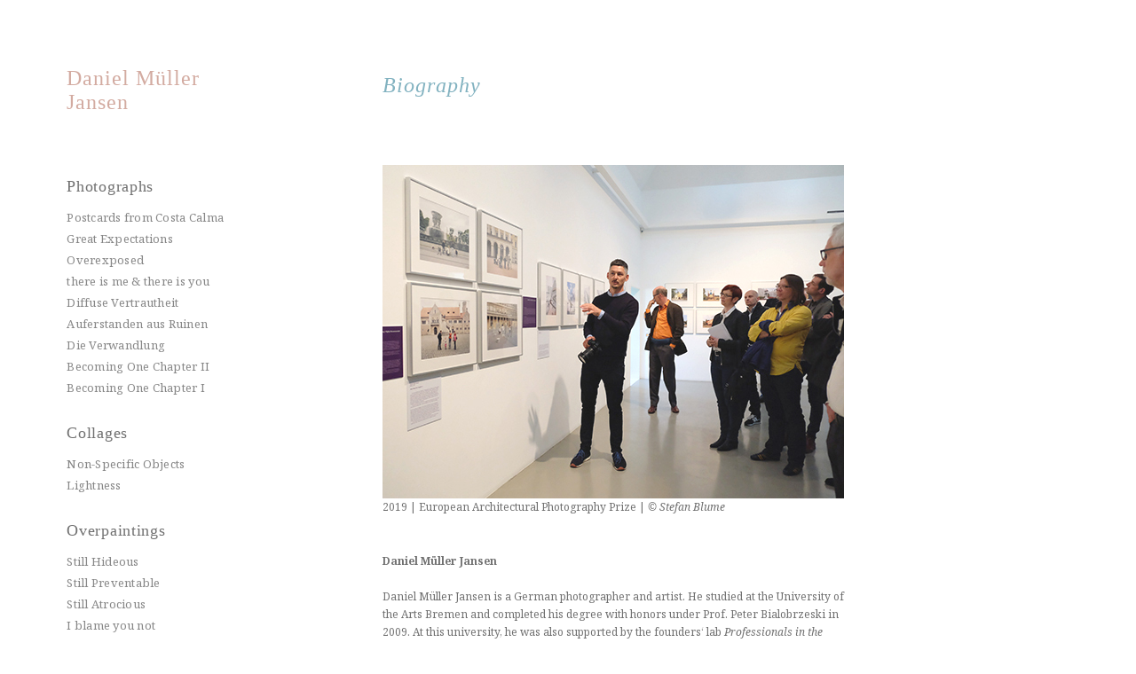

--- FILE ---
content_type: text/html; charset=UTF-8
request_url: http://mueller-jansen.com/cv/
body_size: 30366
content:
<!DOCTYPE html>
<html lang="de" prefix="og: http://ogp.me/ns#" class="no-js">
<head>
	<meta charset="UTF-8">
	<meta name="viewport" content="width=device-width">
	<link rel="profile" href="http://gmpg.org/xfn/11">
	<link rel="pingback" href="http://mueller-jansen.com/xmlrpc.php">
	<!--[if lt IE 9]>
	<script src="http://mueller-jansen.com/wp-content/themes/twentyfifteen/js/html5.js?ver=3.7.0"></script>
	<![endif]-->
	<script>(function(html){html.className = html.className.replace(/\bno-js\b/,'js')})(document.documentElement);</script>
<title>Biography - Daniel Müller Jansen</title>

<!-- This site is optimized with the Yoast SEO plugin v7.6.1 - https://yoast.com/wordpress/plugins/seo/ -->
<meta name="description" content="About Daniel Müller Jansen, his exhibitions, awards, collections and education."/>
<link rel="canonical" href="http://mueller-jansen.com/cv/" />
<meta property="og:locale" content="de_DE" />
<meta property="og:type" content="article" />
<meta property="og:title" content="Biography - Daniel Müller Jansen" />
<meta property="og:description" content="About Daniel Müller Jansen, his exhibitions, awards, collections and education." />
<meta property="og:url" content="http://mueller-jansen.com/cv/" />
<meta property="og:site_name" content="Daniel Müller Jansen" />
<meta property="article:section" content="Allgemein" />
<meta property="og:image" content="http://mueller-jansen.com/wp-content/uploads/2010/07/Daniel-Mueller-Jansen-2019.jpg" />
<meta property="og:image:width" content="520" />
<meta property="og:image:height" content="376" />
<!-- / Yoast SEO plugin. -->

<link rel='dns-prefetch' href='//fonts.googleapis.com' />
<link rel='dns-prefetch' href='//s.w.org' />
<link href='https://fonts.gstatic.com' crossorigin rel='preconnect' />
<link rel="alternate" type="application/rss+xml" title="Daniel Müller Jansen &raquo; Feed" href="http://mueller-jansen.com/feed/" />
<link rel="alternate" type="application/rss+xml" title="Daniel Müller Jansen &raquo; Kommentar-Feed" href="http://mueller-jansen.com/comments/feed/" />
<!-- This site uses the Google Analytics by ExactMetrics plugin v6.5.0 - Using Analytics tracking - https://www.exactmetrics.com/ -->
<script type="text/javascript" data-cfasync="false">
    (window.gaDevIds=window.gaDevIds||[]).push("dNDMyYj");
	var em_version         = '6.5.0';
	var em_track_user      = true;
	var em_no_track_reason = '';
	
	var disableStr = 'ga-disable-UA-60005115-1';

	/* Function to detect opted out users */
	function __gaTrackerIsOptedOut() {
		return document.cookie.indexOf(disableStr + '=true') > -1;
	}

	/* Disable tracking if the opt-out cookie exists. */
	if ( __gaTrackerIsOptedOut() ) {
		window[disableStr] = true;
	}

	/* Opt-out function */
	function __gaTrackerOptout() {
	  document.cookie = disableStr + '=true; expires=Thu, 31 Dec 2099 23:59:59 UTC; path=/';
	  window[disableStr] = true;
	}

	if ( 'undefined' === typeof gaOptout ) {
		function gaOptout() {
			__gaTrackerOptout();
		}
	}
	
	if ( em_track_user ) {
		(function(i,s,o,g,r,a,m){i['GoogleAnalyticsObject']=r;i[r]=i[r]||function(){
			(i[r].q=i[r].q||[]).push(arguments)},i[r].l=1*new Date();a=s.createElement(o),
			m=s.getElementsByTagName(o)[0];a.async=1;a.src=g;m.parentNode.insertBefore(a,m)
		})(window,document,'script','//www.google-analytics.com/analytics.js','__gaTracker');

window.ga = __gaTracker;		__gaTracker('create', 'UA-60005115-1', 'auto');
		__gaTracker('set', 'forceSSL', true);
		__gaTracker('send','pageview');
		__gaTracker( function() { window.ga = __gaTracker; } );
	} else {
		console.log( "" );
		(function() {
			/* https://developers.google.com/analytics/devguides/collection/analyticsjs/ */
			var noopfn = function() {
				return null;
			};
			var noopnullfn = function() {
				return null;
			};
			var Tracker = function() {
				return null;
			};
			var p = Tracker.prototype;
			p.get = noopfn;
			p.set = noopfn;
			p.send = noopfn;
			var __gaTracker = function() {
				var len = arguments.length;
				if ( len === 0 ) {
					return;
				}
				var f = arguments[len-1];
				if ( typeof f !== 'object' || f === null || typeof f.hitCallback !== 'function' ) {
					console.log( 'Not running function __gaTracker(' + arguments[0] + " ....) because you are not being tracked. " + em_no_track_reason );
					return;
				}
				try {
					f.hitCallback();
				} catch (ex) {

				}
			};
			__gaTracker.create = function() {
				return new Tracker();
			};
			__gaTracker.getByName = noopnullfn;
			__gaTracker.getAll = function() {
				return [];
			};
			__gaTracker.remove = noopfn;
			window['__gaTracker'] = __gaTracker;
			window.ga = __gaTracker;		})();
		}
</script>
<!-- / Google Analytics by ExactMetrics -->
		<script type="text/javascript">
			window._wpemojiSettings = {"baseUrl":"https:\/\/s.w.org\/images\/core\/emoji\/2.3\/72x72\/","ext":".png","svgUrl":"https:\/\/s.w.org\/images\/core\/emoji\/2.3\/svg\/","svgExt":".svg","source":{"concatemoji":"http:\/\/mueller-jansen.com\/wp-includes\/js\/wp-emoji-release.min.js?ver=4.8.27"}};
			!function(t,a,e){var r,i,n,o=a.createElement("canvas"),l=o.getContext&&o.getContext("2d");function c(t){var e=a.createElement("script");e.src=t,e.defer=e.type="text/javascript",a.getElementsByTagName("head")[0].appendChild(e)}for(n=Array("flag","emoji4"),e.supports={everything:!0,everythingExceptFlag:!0},i=0;i<n.length;i++)e.supports[n[i]]=function(t){var e,a=String.fromCharCode;if(!l||!l.fillText)return!1;switch(l.clearRect(0,0,o.width,o.height),l.textBaseline="top",l.font="600 32px Arial",t){case"flag":return(l.fillText(a(55356,56826,55356,56819),0,0),e=o.toDataURL(),l.clearRect(0,0,o.width,o.height),l.fillText(a(55356,56826,8203,55356,56819),0,0),e===o.toDataURL())?!1:(l.clearRect(0,0,o.width,o.height),l.fillText(a(55356,57332,56128,56423,56128,56418,56128,56421,56128,56430,56128,56423,56128,56447),0,0),e=o.toDataURL(),l.clearRect(0,0,o.width,o.height),l.fillText(a(55356,57332,8203,56128,56423,8203,56128,56418,8203,56128,56421,8203,56128,56430,8203,56128,56423,8203,56128,56447),0,0),e!==o.toDataURL());case"emoji4":return l.fillText(a(55358,56794,8205,9794,65039),0,0),e=o.toDataURL(),l.clearRect(0,0,o.width,o.height),l.fillText(a(55358,56794,8203,9794,65039),0,0),e!==o.toDataURL()}return!1}(n[i]),e.supports.everything=e.supports.everything&&e.supports[n[i]],"flag"!==n[i]&&(e.supports.everythingExceptFlag=e.supports.everythingExceptFlag&&e.supports[n[i]]);e.supports.everythingExceptFlag=e.supports.everythingExceptFlag&&!e.supports.flag,e.DOMReady=!1,e.readyCallback=function(){e.DOMReady=!0},e.supports.everything||(r=function(){e.readyCallback()},a.addEventListener?(a.addEventListener("DOMContentLoaded",r,!1),t.addEventListener("load",r,!1)):(t.attachEvent("onload",r),a.attachEvent("onreadystatechange",function(){"complete"===a.readyState&&e.readyCallback()})),(r=e.source||{}).concatemoji?c(r.concatemoji):r.wpemoji&&r.twemoji&&(c(r.twemoji),c(r.wpemoji)))}(window,document,window._wpemojiSettings);
		</script>
		<style type="text/css">
img.wp-smiley,
img.emoji {
	display: inline !important;
	border: none !important;
	box-shadow: none !important;
	height: 1em !important;
	width: 1em !important;
	margin: 0 .07em !important;
	vertical-align: -0.1em !important;
	background: none !important;
	padding: 0 !important;
}
</style>
<link rel='stylesheet' id='exactmetrics-popular-posts-style-css'  href='http://mueller-jansen.com/wp-content/plugins/google-analytics-dashboard-for-wp/assets/css/frontend.min.css?ver=6.5.0' type='text/css' media='all' />
<link rel='stylesheet' id='twentyfifteen-fonts-css'  href='https://fonts.googleapis.com/css?family=Noto+Sans%3A400italic%2C700italic%2C400%2C700%7CNoto+Serif%3A400italic%2C700italic%2C400%2C700%7CInconsolata%3A400%2C700&#038;subset=latin%2Clatin-ext&#038;display=fallback' type='text/css' media='all' />
<link rel='stylesheet' id='genericons-css'  href='http://mueller-jansen.com/wp-content/themes/twentyfifteen/genericons/genericons.css?ver=3.2' type='text/css' media='all' />
<link rel='stylesheet' id='twentyfifteen-style-css'  href='http://mueller-jansen.com/wp-content/themes/twentyfifteen/style.css?ver=20190507' type='text/css' media='all' />
<style id='twentyfifteen-style-inline-css' type='text/css'>

		/* Custom Sidebar Text Color */
		.site-title a,
		.site-description,
		.secondary-toggle:before {
			color: #878787;
		}

		.site-title a:hover,
		.site-title a:focus {
			color: #878787; /* Fallback for IE7 and IE8 */
			color: rgba( 135, 135, 135, 0.7);
		}

		.secondary-toggle {
			border-color: #878787; /* Fallback for IE7 and IE8 */
			border-color: rgba( 135, 135, 135, 0.1);
		}

		.secondary-toggle:hover,
		.secondary-toggle:focus {
			border-color: #878787; /* Fallback for IE7 and IE8 */
			border-color: rgba( 135, 135, 135, 0.3);
		}

		.site-title a {
			outline-color: #878787; /* Fallback for IE7 and IE8 */
			outline-color: rgba( 135, 135, 135, 0.3);
		}

		@media screen and (min-width: 59.6875em) {
			.secondary a,
			.dropdown-toggle:after,
			.widget-title,
			.widget blockquote cite,
			.widget blockquote small {
				color: #878787;
			}

			.widget button,
			.widget input[type="button"],
			.widget input[type="reset"],
			.widget input[type="submit"],
			.widget_calendar tbody a {
				background-color: #878787;
			}

			.textwidget a {
				border-color: #878787;
			}

			.secondary a:hover,
			.secondary a:focus,
			.main-navigation .menu-item-description,
			.widget,
			.widget blockquote,
			.widget .wp-caption-text,
			.widget .gallery-caption {
				color: rgba( 135, 135, 135, 0.7);
			}

			.widget button:hover,
			.widget button:focus,
			.widget input[type="button"]:hover,
			.widget input[type="button"]:focus,
			.widget input[type="reset"]:hover,
			.widget input[type="reset"]:focus,
			.widget input[type="submit"]:hover,
			.widget input[type="submit"]:focus,
			.widget_calendar tbody a:hover,
			.widget_calendar tbody a:focus {
				background-color: rgba( 135, 135, 135, 0.7);
			}

			.widget blockquote {
				border-color: rgba( 135, 135, 135, 0.7);
			}

			.main-navigation ul,
			.main-navigation li,
			.secondary-toggle,
			.widget input,
			.widget textarea,
			.widget table,
			.widget th,
			.widget td,
			.widget pre,
			.widget li,
			.widget_categories .children,
			.widget_nav_menu .sub-menu,
			.widget_pages .children,
			.widget abbr[title] {
				border-color: rgba( 135, 135, 135, 0.1);
			}

			.dropdown-toggle:hover,
			.dropdown-toggle:focus,
			.widget hr {
				background-color: rgba( 135, 135, 135, 0.1);
			}

			.widget input:focus,
			.widget textarea:focus {
				border-color: rgba( 135, 135, 135, 0.3);
			}

			.sidebar a:focus,
			.dropdown-toggle:focus {
				outline-color: rgba( 135, 135, 135, 0.3);
			}
		}
	
</style>
<link rel='stylesheet' id='twentyfifteen-block-style-css'  href='http://mueller-jansen.com/wp-content/themes/twentyfifteen/css/blocks.css?ver=20190102' type='text/css' media='all' />
<!--[if lt IE 9]>
<link rel='stylesheet' id='twentyfifteen-ie-css'  href='http://mueller-jansen.com/wp-content/themes/twentyfifteen/css/ie.css?ver=20170916' type='text/css' media='all' />
<![endif]-->
<!--[if lt IE 8]>
<link rel='stylesheet' id='twentyfifteen-ie7-css'  href='http://mueller-jansen.com/wp-content/themes/twentyfifteen/css/ie7.css?ver=20141210' type='text/css' media='all' />
<![endif]-->
<link rel='stylesheet' id='sccss_style-css'  href='http://mueller-jansen.com?sccss=1&#038;ver=4.8.27' type='text/css' media='all' />
<script type='text/javascript'>
/* <![CDATA[ */
var exactmetrics_frontend = {"js_events_tracking":"true","download_extensions":"zip,mp3,mpeg,pdf,docx,pptx,xlsx,rar","inbound_paths":"[{\"path\":\"\\\/go\\\/\",\"label\":\"affiliate\"},{\"path\":\"\\\/recommend\\\/\",\"label\":\"affiliate\"}]","home_url":"http:\/\/mueller-jansen.com","hash_tracking":"false"};
/* ]]> */
</script>
<script type='text/javascript' src='http://mueller-jansen.com/wp-content/plugins/google-analytics-dashboard-for-wp/assets/js/frontend.min.js?ver=6.5.0'></script>
<script type='text/javascript' src='http://mueller-jansen.com/wp-includes/js/jquery/jquery.js?ver=1.12.4'></script>
<script type='text/javascript' src='http://mueller-jansen.com/wp-includes/js/jquery/jquery-migrate.min.js?ver=1.4.1'></script>
<link rel='https://api.w.org/' href='http://mueller-jansen.com/wp-json/' />
<link rel="EditURI" type="application/rsd+xml" title="RSD" href="http://mueller-jansen.com/xmlrpc.php?rsd" />
<link rel="wlwmanifest" type="application/wlwmanifest+xml" href="http://mueller-jansen.com/wp-includes/wlwmanifest.xml" /> 
<meta name="generator" content="WordPress 4.8.27" />
<link rel='shortlink' href='http://mueller-jansen.com/?p=11' />
<link rel="alternate" type="application/json+oembed" href="http://mueller-jansen.com/wp-json/oembed/1.0/embed?url=http%3A%2F%2Fmueller-jansen.com%2Fcv%2F" />
<link rel="alternate" type="text/xml+oembed" href="http://mueller-jansen.com/wp-json/oembed/1.0/embed?url=http%3A%2F%2Fmueller-jansen.com%2Fcv%2F&#038;format=xml" />
<style type="text/css" id="custom-background-css">
body.custom-background { background-color: #ffffff; }
</style>
</head>

<body class="page-template-default page page-id-11 custom-background">
<div id="page" class="hfeed site">
	<a class="skip-link screen-reader-text" href="#content">Springe zum Inhalt</a>

	<div id="sidebar" class="sidebar">
		<header id="masthead" class="site-header" role="banner">
			<div class="site-branding">
										<p class="site-title"><a href="http://mueller-jansen.com/" rel="home">Daniel Müller Jansen</a></p>
										<button class="secondary-toggle">Menü und Widgets</button>
			</div><!-- .site-branding -->
		</header><!-- .site-header -->

			<div id="secondary" class="secondary">

		
		
					<div id="widget-area" class="widget-area" role="complementary">
				<aside id="nav_menu-8" class="widget widget_nav_menu"><h2 class="widget-title">Photographs</h2><div class="menu-works-4-container"><ul id="menu-works-4" class="menu"><li id="menu-item-4668" class="menu-item menu-item-type-post_type menu-item-object-page menu-item-4668"><a href="http://mueller-jansen.com/postcards-from-costa-calma/">Postcards from Costa Calma</a></li>
<li id="menu-item-4568" class="menu-item menu-item-type-post_type menu-item-object-page menu-item-4568"><a href="http://mueller-jansen.com/great-expectations/">Great Expectations</a></li>
<li id="menu-item-3537" class="menu-item menu-item-type-post_type menu-item-object-page menu-item-3537"><a href="http://mueller-jansen.com/overexposed/">Overexposed</a></li>
<li id="menu-item-3538" class="menu-item menu-item-type-post_type menu-item-object-page menu-item-3538"><a href="http://mueller-jansen.com/there-is-me-there-is-you/">there is me &#038; there is you</a></li>
<li id="menu-item-3539" class="menu-item menu-item-type-post_type menu-item-object-page menu-item-3539"><a href="http://mueller-jansen.com/diffuse-vertrautheit/">Diffuse Vertrautheit</a></li>
<li id="menu-item-3540" class="menu-item menu-item-type-post_type menu-item-object-page menu-item-3540"><a href="http://mueller-jansen.com/auferstanden-aus-ruinen/">Auferstanden aus Ruinen</a></li>
<li id="menu-item-3541" class="menu-item menu-item-type-post_type menu-item-object-page menu-item-3541"><a href="http://mueller-jansen.com/die-verwandlung/">Die Verwandlung</a></li>
<li id="menu-item-4692" class="menu-item menu-item-type-post_type menu-item-object-page menu-item-4692"><a href="http://mueller-jansen.com/eins-werden-ii/">Becoming One Chapter II</a></li>
<li id="menu-item-4693" class="menu-item menu-item-type-post_type menu-item-object-page menu-item-4693"><a href="http://mueller-jansen.com/eins-werden/">Becoming One Chapter I</a></li>
</ul></div></aside><aside id="nav_menu-3" class="widget widget_nav_menu"><h2 class="widget-title">Collages</h2><div class="menu-new-work-container"><ul id="menu-new-work" class="menu"><li id="menu-item-4195" class="menu-item menu-item-type-post_type menu-item-object-page menu-item-4195"><a href="http://mueller-jansen.com/non-specific-objects/">Non-Specific Objects</a></li>
<li id="menu-item-4347" class="menu-item menu-item-type-post_type menu-item-object-page menu-item-4347"><a href="http://mueller-jansen.com/collages/">Lightness</a></li>
</ul></div></aside><aside id="nav_menu-4" class="widget widget_nav_menu"><h2 class="widget-title">Overpaintings</h2><div class="menu-works-3-container"><ul id="menu-works-3" class="menu"><li id="menu-item-3897" class="menu-item menu-item-type-post_type menu-item-object-page menu-item-3897"><a href="http://mueller-jansen.com/still-hideous/">Still Hideous</a></li>
<li id="menu-item-3895" class="menu-item menu-item-type-post_type menu-item-object-page menu-item-3895"><a href="http://mueller-jansen.com/still-preventable/">Still Preventable</a></li>
<li id="menu-item-3896" class="menu-item menu-item-type-post_type menu-item-object-page menu-item-3896"><a href="http://mueller-jansen.com/still-atrocious/">Still Atrocious</a></li>
<li id="menu-item-4691" class="menu-item menu-item-type-post_type menu-item-object-page menu-item-4691"><a href="http://mueller-jansen.com/i-blame-you-not/">I blame you not</a></li>
</ul></div></aside><aside id="halvfem_separator_widget-2" class="widget widget_halvfem_separator_widget"><div class="my-separator"></div></aside><aside id="nav_menu-6" class="widget widget_nav_menu"><h2 class="widget-title">About</h2><div class="menu-info-container"><ul id="menu-info" class="menu"><li id="menu-item-2256" class="menu-item menu-item-type-post_type menu-item-object-page menu-item-home menu-item-2256"><a href="http://mueller-jansen.com/">News</a></li>
<li id="menu-item-2255" class="menu-item menu-item-type-post_type menu-item-object-page current-menu-item page_item page-item-11 current_page_item menu-item-2255"><a href="http://mueller-jansen.com/cv/">Biography</a></li>
<li id="menu-item-2253" class="menu-item menu-item-type-post_type menu-item-object-page menu-item-2253"><a href="http://mueller-jansen.com/exhibition-views/">Exhibition Views</a></li>
<li id="menu-item-2251" class="menu-item menu-item-type-post_type menu-item-object-page menu-item-2251"><a href="http://mueller-jansen.com/publications/">Publications</a></li>
<li id="menu-item-2254" class="menu-item menu-item-type-post_type menu-item-object-page menu-item-2254"><a href="http://mueller-jansen.com/contact/">Contact</a></li>
<li id="menu-item-3854" class="menu-item menu-item-type-post_type menu-item-object-page menu-item-3854"><a href="http://mueller-jansen.com/privacy-policy/">Privacy Policy</a></li>
</ul></div></aside>			</div><!-- .widget-area -->
		
	</div><!-- .secondary -->

	</div><!-- .sidebar -->

	<div id="content" class="site-content">

	<div id="primary" class="content-area">
		<main id="main" class="site-main" role="main">

		
<article id="post-11" class="post-11 page type-page status-publish hentry">
	
	<header class="entry-header">
		<h1 class="entry-title">Biography</h1>	</header><!-- .entry-header -->

	<div class="entry-content">
		<h5><span class="st" style="color: #ffffff;">©</span></h5>
<p><img class="alignnone size-full wp-image-3975" src="http://mueller-jansen.com/wp-content/uploads/2010/07/Daniel-Mueller-Jansen-2019.jpg" alt="" width="520" height="376" /><br />
2019 | European Architectural Photography Prize | <em>© Stefan Blume</em></p>
<p><em><br />
</em><strong>Daniel Müller Jansen</strong></p>
<p>Daniel Müller Jansen is a German photographer and artist. He studied at the University of the Arts Bremen and completed his degree with honors under Prof. Peter Bialobrzeski in 2009. At this university, he was also supported by the founders&#8216; lab <em>Professionals in the Arts</em>. With a grant from Senator für Kultur Bremen, he realized together with other graduates the exhibition and book project KILL YOUR DARLINGS, which was exhibited at the Städtische Galerie Bremen and published by Kerber in 2011. From 2015 to 2016 he participated in a dialogue project to promote diversity in art at Lebenshilfe Braunschweig. In 2019, his third photographic series was awarded by the European Architectural Photography Prize and was exhibited at the German Museum of Architecture in Frankfurt. His work was further shown at Kunstraum Potsdam, Focke Museum Bremen, Kunstmuseum Bochum, and Kunsthaus Wiesbaden. He has presented his work at numerous festivals for photography, such as the F/STOP in Leipzig, Darmstädter Tage der Fotografie, and the London Festival of Photography. His works are included in first collections like Focke Museum Bremen, DAM &#8211; Deutsches Architekturmuseum in Frankfurt, Art Collection Emschergenossenschaft, and Städtische Galerie Bremen.</p>
<p>&nbsp;</p>
<p><b>Awards and Grants</b></p>
<p>2020 | ART MATTERS by Gallery Biesenbach<br />
<a href="https://www.galerie-biesenbach.de/en/" target="_blank" rel="noopener">Finalist</a><i><br />
</i></p>
<p>2019 | European Architectural Photography Prize<br />
<a href="http://www3.architekturbild-ev.de/eap19/" target="_blank" rel="noopener">Highly Recommended</a><i><br />
</i></p>
<p>2017 | European Architectural Photography Prize<br />
<a href="http://www3.architekturbild-ev.de/eap17/" target="_blank" rel="noopener">Commendation</a><i><br />
</i></p>
<p>2013 | European Architectural Photography Prize<br />
<a href="http://www3.architekturbild-ev.de/en/award/" target="_blank" rel="noopener">Commendation</a><i><br />
</i></p>
<p>2012 | The London Festival of Photography Award<br />
<a href="http://photography-now.com/exhibition/85266" target="_blank" rel="noopener">Finalist</a></p>
<p>2011 | Senator für Kultur Bremen<br />
<a href="https://www.staedtischegalerie-bremen.de/archiv/archiv-2011/kill-your-darlings.html" target="_blank" rel="noopener">Grant</a></p>
<p>2010 | Best Portfolio | Deichtorhallen Hamburg<br />
<a href="https://www.deichtorhallen.de/en/haus-der-photographie" target="_blank" rel="noopener">First Prize</a></p>
<p>2010 | Bridges Collection Emscher Future<br />
<a href="https://www.kunstmuseumbochum.de/ausstellung-veranstaltung/details/concrete-poetry-bridges-die-sammlung-des-fotoprojekts-emscher-zukunft/" target="_blank" rel="noopener">Award winner</a></p>
<p>&nbsp;</p>
<p><b>Solo and Dialog Exhibitions</b></p>
<p>2022 | <em>a tense endlessness</em><br />
<a href="https://www.galerie-biesenbach.de/en/represented-artists" target="_blank" rel="noopener">Gallery Biesenbach</a>| Cologne</p>
<p>2021 | <em>BUILDING A BEGINNING</em> (with Petra Deta Weidemann)<br />
<a href="https://www.thegrassisgreener.de/building-a-beginning.html" target="_blank" rel="noopener">The Grass Is Greener Gallery</a> | Leipzig</p>
<p>2018 | <em>Still Hideous</em><br />
The Grass Is Greener Gallery | Leipzig</p>
<p>2016 | <em>Schau Platz Stadt</em> (with Susanne Lauer)<br />
<a href="https://www.geyso20.de/galerie/ausstellungen/2019/sammlung-demirel-1" target="_blank" rel="noopener">Galerie Geyso20</a> | Braunschweig</p>
<p>2015 | <em>Cospeda &#8211; South Africa</em> (with Sebastian Jung)<br />
The Grass Is Greener Gallery | Leipzig</p>
<p>2014 | <em>Realities</em> (with Georg Brückmann)<br />
Gallery Queen Anne | Leipzig</p>
<p>2010 | <em>there is me &amp; there is you</em><br />
Galerie Kulturreich | Hamburg</p>
<p>2009 | <em>there is me &amp; there is you</em><br />
Galerie der Dechanatstraße | Bremen</p>
<p>&nbsp;</p>
<p><b>Group Exhibitions (select)</b></p>
<p>2024 | <em>Landscape?!</em><br />
<a href="https://www.galerie-biesenbach.de/en/archive/duo-show-7" target="_blank" rel="noopener">Gallery Biesenbach</a> | Cologne</p>
<p>2024 | <em>Dürener Köpfe</em><br />
Schloss Burgau | Düren</p>
<p>2021 | <em>Joyful Architecture</em><br />
Deutsche Werkstätten Hellerau | Dresden</p>
<p>2020 | <em>Joyful Architecture</em><br />
<a href="https://www.youtube.com/watch?v=jhIJYVNqbLU&amp;feature=youtu.be" target="_blank" rel="noopener">Zentrum Baukultur Rheinland-Pfalz</a> | Mainz</p>
<p>2020 | <em>EU</em><br />
<a href="https://www.thegrassisgreener.de/eu.html" target="_blank" rel="noopener">The Grass Is Greener Gallery</a> | Leipzig</p>
<p>2020 | <em>ART MATTERS</em><br />
<a href="https://www.galerie-biesenbach.de/en/" target="_blank" rel="noopener">Gallery Biesenbach</a> | Cologne</p>
<p>2019 | <em>Walls Come Tumbling Down!</em><br />
<a href="https://www.chaussee36.photography/walls-come-tumbling-down-1" target="_blank" rel="noopener">Gallery Chaussee 36</a> | Berlin</p>
<p>2019 | <em>Joyful Architecture</em><br />
Kasseler Architekturzentrum | Kassel</p>
<p>2019 | <i><em>Grenzgang Fotokunst</em></i><br />
Kunsthaus Wiesbaden | <a href="https://wifo2022.de/de_de/ueber-uns/rueckblick/" target="_blank" rel="noopener">Wiesbadener Fototage</a> | Wiesbaden</p>
<p>2019 | <i><em>PALAS</em></i><br />
Kraftwerk Bille | Hamburger Architektursommer | Hamburg</p>
<p>2019 | <em>Joyful Architecture </em><br />
<a href="https://dam-online.de/veranstaltung/joyful-architecture/" target="_blank" rel="noopener">DAM &#8211; Deutsches Architekturmuseum</a> | Frankfurt</p>
<p>2019 | <i>Borders / Grenzen</i><br />
Deutsche Werkstätten Hellerau | Dresden</p>
<p>2018 | <i>Borders / Grenzen</i><br />
<a href="http://kunstraumpotsdam.de/" target="_blank" rel="noopener">Kunstraum Potsdam</a> | Potsdam</p>
<p>2018 | <i>Borders / Grenzen</i><br />
<a href="https://www.zentrumbaukultur.de/veranstaltungen/archiv/artikel/joyful-architecture-3.html" target="_blank" rel="noopener">Zentrum Baukultur Rheinland-Pfalz</a> | Mainz</p>
<p>2017 | <em>Gesichter</em><em><strong><br />
</strong></em><a href="https://www.thegrassisgreener.de/ausstellungsansichten-gesichter.html" target="_blank" rel="noopener">The Grass Is Greener Gallery</a> | Leipzig</p>
<p>2017 | <i>Borders / Grenzen</i><br />
DAM &#8211; Deutsches Architekturmuseum | Frankfurt</p>
<p>2016 | <em>Fotografie</em><br />
The Grass Is Greener Gallery | Leipzig</p>
<p>2015 | <em>PIN UP !<br />
</em><a href="https://www.pavlovsdog.org/index.php/pin-up/" target="_blank" rel="noopener">Pavlov´s Dog Gallery</a> | Berlin</p>
<p>2015 | <em>Stadttraum &#8211; Traumstadt</em><br />
Hoepfner Stiftung | Industrie- und Handelskammer | Karlsruhe</p>
<p>2015 | <em>Gallery opening &#8211; Die Bilder, die ich rief</em><br />
The Grass Is Greener Gallery | Leipzig</p>
<p>2014 | <i>Focus of Attention</i><br />
<a href="http://arhitektuurimuuseum.ee/en/naitus/european-architectural-photography-prize-2013-im-brennpunkt-focus-of-attention/" target="_blank" rel="noopener">Estonian Museum of Architecture</a> | Tallinn</p>
<p>2014 | <i>Focus of Attention</i><br />
Wissenschaftspark | Gelsenkirchen</p>
<p>2014 | <i>Focus of Attention</i><br />
Kasseler Architekturzentrum | Kassel</p>
<p>2013 | <i>Afterimages</i><br />
Gallery Queen Anne | Leipzig</p>
<p>2013 | <i>Concrete Poetry &#8211; The Bridges Collection</i><br />
<a href="http://www.kunstmuseumbochum.de/ausstellung-veranstaltung/details/concrete-poetry-bridges-die-sammlung-des-fotoprojekts-emscher-zukunft/" target="_blank" rel="noopener">Kunstmuseum Bochum</a> | Bochum</p>
<p>2013 | <i>Frühjahrsrundgang Spinnerei Galerien<br />
</i>Gallery Queen Anne | Leipzig</p>
<p>2013 | <i>Focus of Attention</i><br />
DAM &#8211; Deutsches Architekturmuseum | Frankfurt</p>
<p>2012 | <i>Privatbesitz</i><br />
Städtische Galerie Bremen | Bremen</p>
<p>2012 | <i>Kill Your Darlings</i><br />
Neues Kunstforum | Cologne</p>
<p>2012 | <i>International Street Photography Award</i><br />
<a href="http://photography-now.com/exhibition/85266" target="_blank" rel="noopener">London Festival of Photography</a> | London</p>
<p>2012 | <i><em>Visual Traces in the Restless Present</em></i><br />
Darmstädter Tage der Fotografie | Darmstadt</p>
<p>2011 | <i>Kill Your Darlings Edition</i><br />
Galerie Robert Morat | Hamburg</p>
<p>2011 | <i>Kill Your Darlings<br />
</i><a href="http://www.staedtischegalerie-bremen.de/archiv/archiv-2011/kill-your-darlings.html" target="_blank" rel="noopener">Städtische Galerie Bremen</a> | Bremen</p>
<p>2011 | <i>Neuaufnahmen<br />
</i>Pixelprojekt Ruhrgebiet | Wissenschaftspark | Gelsenkirchen</p>
<p>2010 | <em>Kill Your Darlings</em><br />
Frankfurt Book Fair | Frankfurt</p>
<p>2010 | <i>In the Hidden</i><br />
Festival F/STOP | Leipzig</p>
<p>2010 | <i>Us &#8211; Them</i><br />
Bridges Fotoproject Emscher Future | Pumpwerk Evinger Bach | Dortmund</p>
<p>2009 | <i>Manieren, Geschichten von Anstand und Sitte aus sieben Jahrhunderten</i><br />
Focke Museum | Bremen</p>
<p>2009 | <i>Sichtproben</i><br />
Galerie des Westens | Bremen</p>
<p>2007 | <i>Focus Periphery</i><br />
<a href="http://photography-now.com/exhibition/50650" target="_blank" rel="noopener">Festival Photomeetings</a> | Luxembourg</p>
<p>&nbsp;</p>
<p><b>Collections</b></p>
<p>Deutsche Factoring Bank</p>
<p>Bridges Fotoproject Emscher Future &#8211; Art Collection Emschergenossenschaft</p>
<p>DAM &#8211; Deutsches Architekturmuseum Frankfurt</p>
<p>Focke Museum Bremen</p>
<p>Städtische Galerie Bremen</p>
<p>Universitätsbibliothek Bremen</p>
			</div><!-- .entry-content -->

	
</article><!-- #post-11 -->

		</main><!-- .site-main -->
	</div><!-- .content-area -->


	</div><!-- .site-content -->

	<footer id="colophon" class="site-footer" role="contentinfo">
		<div class="site-info">
									<a href="https://de.wordpress.org/" class="imprint">
				Stolz präsentiert von WordPress			</a>
		</div><!-- .site-info -->
	</footer><!-- .site-footer -->

</div><!-- .site -->

<script type='text/javascript' src='http://mueller-jansen.com/wp-content/themes/twentyfifteen/js/skip-link-focus-fix.js?ver=20141028'></script>
<script type='text/javascript'>
/* <![CDATA[ */
var screenReaderText = {"expand":"<span class=\"screen-reader-text\">Untermen\u00fc anzeigen<\/span>","collapse":"<span class=\"screen-reader-text\">Untermen\u00fc verbergen<\/span>"};
/* ]]> */
</script>
<script type='text/javascript' src='http://mueller-jansen.com/wp-content/themes/twentyfifteen/js/functions.js?ver=20171218'></script>
<script type='text/javascript' src='http://mueller-jansen.com/wp-includes/js/wp-embed.min.js?ver=4.8.27'></script>

</body>
</html>


--- FILE ---
content_type: text/css
request_url: http://mueller-jansen.com/?sccss=1&ver=4.8.27
body_size: 3536
content:
/* Enter Your Custom CSS Here */

.widget_nav_menu .current-menu-item a{
	color: #82b2c0;
}

.widget_nav_menu a:hover{
	color: #82b2c0;
}


.widget {
color: #707070;
color: rgba(51, 51, 51, 0.7);
-webkit-hyphens: auto;
-moz-hyphens: auto;
-ms-hyphens: auto;
hyphens: auto;
margin-top: -8px;
margin-bottom: 0;
margin-left: auto;
width: 100%;  
word-wrap: break-word;
}

.widget_archive li,
.widget_categories li,
.widget_links li,
.widget_meta li,
.widget_nav_menu li,
.widget_pages li,
.widget_recent_comments li,
.widget_recent_entries li {
border-top: 0px;
border-top: 0px;
padding: 0;
}

.widget_archive a,
.widget_categories a,
.widget_links a,
.widget_meta a,
.widget_nav_menu a,
.widget_pages a,
.widget_recent_comments a,
.widget_recent_entries a {
border: 0;
font-size: 1.2rem;
position: relative;
}
a, a:link, a:visited {text-decoration: none;}

.entry-title {
    font-family: Georgia, serif;
    font-size: 2.4rem;
    line-height: 1.1538;
    color: #82b2c0;
    font-style: italic;
    letter-spacing: 0.04em;
    font-weight: normal;
}
 
h2.widget-title {
font-size: 1.8rem;
}


.widget_nav_menu a{
  font-size: 1.3rem;
letter-spacing: 0.02em;
  color: #878787;
}


.widget-title {
color: #707070;
font-family: Georgia, serif;
font-size: 1.4rem;
font-style: normal;
letter-spacing: 0.04em;
font-weight: normal;
border: 0px;
text-transform: none;
margin-bottom: 8px;
margin-top: 35px;
}



textarea {
font-family: Georgia, serif; 
color: #707070; 
font-size: 15px; 
font-size: 1.5rem; 
line-height: 1.6;
} 
widget_recent_entries li {
border-top: 0px solid #eaeaea;
border-top: 0px solid rgba(51, 51, 51, 0.1);
padding: 0.7667em 0;
} 
.comments-area { 
background-color: #fff; 
border-top: 1px solid #eaeaea; 
border-top: 1px solid rgba(51, 51, 51, 0.1); 
padding: 7.6923%; 
display: none; 
} 
.site-info { 
color: #707070; 
color: rgba(51, 51, 51, 0.7); 
font-size: 12px; 
font-size: 1.2rem; 
line-height: 1.5; 
display: none;
} 
.site-main { 
padding: 0% 0; 
} 
.hentry, 
.page-header, 
.page-content { 
box-shadow: none; 
margin: 0 7.6923%;
width: 650px !important;
}
.site-footer { 
border-top: 0; 
box-shadow: none; 
margin: 0 7.6923%; 
padding: 3.84615% 7.6923%; 
} 
@media screen and (min-width: 77.5em) {
.hentry {
background-color: #fff;
padding-top: 83px;
position: relative;
right: 80px;
}}
.entry-content h6,
.entry-summary h6,
.page-content h6,
.comment-content h6 {
font-size: 10px;
font-size: 1.0rem;
font-weight: normal;
font-style: normal;
font-variant: normal;
color: #707070;
position: relative;
margin-top: 0;
}
.entry-content h5,
.entry-summary h5,
.page-content h5,
.comment-content h5 {
font-size: 1.6rem;
font-weight: normal;
font-style: normal;
font-variant: normal;
color: #82b2c0;
position: relative;
margin-top: 0;
}
p {
font-size: 1.2rem;
font-weight: normal;
font-style: normal;
font-variant: normal;
color: #707070;
position: relative;
margin-top: 0;
}
@media screen and (min-width: 59.6875em) { 
body:before { 
box-shadow: none; 
}
.site-main { 
padding: 0% 0; 
} 
}
.site-title, .site-title a {
font-family: Georgia;
    font-size: 2.4rem;
    line-height: 1.1538;
    color: #d3aba1;
    letter-spacing: 0.04em;
    font-weight: normal;
}
a {
color: #d3aba1;
}
.entry-content a,
.entry-summary a,
.page-content a,
.comment-content a,
.pingback .comment-body > a {
    border-bottom: 0 none;
}

--- FILE ---
content_type: text/plain
request_url: https://www.google-analytics.com/j/collect?v=1&_v=j102&a=1872744521&t=pageview&_s=1&dl=http%3A%2F%2Fmueller-jansen.com%2Fcv%2F&ul=en-us%40posix&dt=Biography%20-%20Daniel%20M%C3%BCller%20Jansen&sr=1280x720&vp=1280x720&_u=YEBAAUABCAAAACAAI~&jid=2111565821&gjid=732755315&cid=773227852.1769196483&tid=UA-60005115-1&_gid=1699600932.1769196483&_r=1&_slc=1&did=dNDMyYj&z=429281718
body_size: -286
content:
2,cG-MBQ58YHTYX